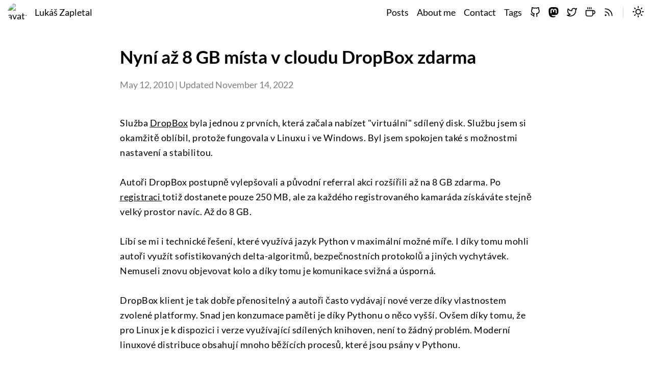

--- FILE ---
content_type: text/html; charset=utf-8
request_url: https://lukas.zapletalovi.com/posts/2010/nyni-az-8-gb-mista-v-cloudu-dropbox/
body_size: 3308
content:
<!doctype html><html lang=en><head><meta charset=utf-8><meta name=viewport content="width=device-width,initial-scale=1"><style>:root{--accent-color:#FF4D4D;--font-size:1.1rem}</style><title>Nyní až 8 GB místa v cloudu DropBox zdarma - lzap</title>
<meta name=description content='Služba DropBox byla jednou z prvních, která začala nabízet "virtuální" sdílený disk. Službu jsem si okamžitě oblíbil, protože fungovala v Linuxu i ve Windows. …'><meta name=keywords content='blog,lzap,lukáš,zapletal,linux,tech'><meta property="og:url" content="https://lukas.zapletalovi.com/posts/2010/nyni-az-8-gb-mista-v-cloudu-dropbox/"><meta property="og:type" content="website"><meta property="og:title" content="Nyní až 8 GB místa v cloudu DropBox zdarma"><meta property="og:description" content='Služba DropBox byla jednou z prvních, která začala nabízet "virtuální" sdílený disk. Službu jsem si okamžitě oblíbil, protože fungovala v Linuxu i ve Windows. …'><meta property="og:image" content="https://lukas.zapletalovi.com/images/avatar_rh_256.avif"><meta property="og:image:secure_url" content="https://lukas.zapletalovi.com/images/avatar_rh_256.avif"><meta name=twitter:card content="summary_large_image"><meta name=twitter:title content="Nyní až 8 GB místa v cloudu DropBox zdarma"><meta name=twitter:description content='Služba DropBox byla jednou z prvních, která začala nabízet "virtuální" sdílený disk. Službu jsem si okamžitě oblíbil, protože fungovala v Linuxu i ve Windows. …'><meta property="twitter:domain" content="https://lukas.zapletalovi.com/posts/2010/nyni-az-8-gb-mista-v-cloudu-dropbox/"><meta property="twitter:url" content="https://lukas.zapletalovi.com/posts/2010/nyni-az-8-gb-mista-v-cloudu-dropbox/"><meta name=twitter:image content="https://lukas.zapletalovi.com/images/avatar_rh_256.avif"><link rel=canonical href=https://lukas.zapletalovi.com/posts/2010/nyni-az-8-gb-mista-v-cloudu-dropbox/><link rel=stylesheet type=text/css href=/css/normalize.min.css media=print><link rel=stylesheet type=text/css href=/css/main.min.css><link id=dark-theme rel=stylesheet href=/css/dark.min.css><script src=/js/bundle.min.a036ebe92c17ea3f0c07761c2135b82bec6f37c8efb7f49ddad1f28c22fc4769.js integrity="sha256-oDbr6SwX6j8MB3YcITW4K+xvN8jvt/Sd2tHyjCL8R2k="></script><meta http-equiv=Content-Security-Policy content="default-src 'self'; script-src 'self' 'unsafe-inline' static.cloudflareinsights.com; connect-src 'self' cloudflareinsights.com; img-src 'self'; style-src 'self' 'unsafe-inline'; base-uri 'self'; form-action 'self';"><script defer src=https://static.cloudflareinsights.com/beacon.min.js data-cf-beacon='{"token": "e0a5b1d968fe4fc1942644c21fcf78dd"}'></script><link rel=alternate type=application/rss+xml href=https://lukas.zapletalovi.com/atom.xml title="Lukas Zapletal's blog"><link rel=me href=https://mastodon.social/@lzap><meta name=google-site-verification content="Ifsr98Ygg7L5HGgZxibL3t2m15RdWi1hvOjr-t1FJl4"><meta name=google-site-verification content="5tQ8W4BRim8RCoroRu-GlGa1YAy05riDN1uZJ7fz2Xk"></head><body><script>setThemeByUserPref()</script><header class=header><nav class=header-nav><div class=avatar><a href=https://lukas.zapletalovi.com/><img src=/images/avatar_rh_256.avif alt=avatar></a></div><div class=nav-title><a class=nav-brand href=https://lukas.zapletalovi.com/>Lukáš Zapletal</a></div><div class=nav-links><div class=nav-link><a href=https://lukas.zapletalovi.com/posts/ aria-label=Posts>Posts</a></div><div class=nav-link><a href=https://lukas.zapletalovi.com/me/ aria-label=Me>About me</a></div><div class=nav-link><a href=https://lukas.zapletalovi.com/contact/ aria-label=contact>Contact</a></div><div class=nav-link><a href=https://lukas.zapletalovi.com/tags/ aria-label=tags>Tags</a></div><div class=nav-link><a href=https://github.com/lzap aria-label=github><span data-feather=github></span></a></div><div class=nav-link><a href=https://mastodon.social/@lzap aria-label=mastodon><svg role="img" height="20" width="20" viewBox="0 0 24 24"><title>Mastodon</title><path d="M23.268 5.313c-.35-2.578-2.617-4.61-5.304-5.004C17.51.242 15.792.0 11.813.0h-.03c-3.98.0-4.835.242-5.288.309C3.882.692 1.496 2.518.917 5.127.64 6.412.61 7.837.661 9.143c.074 1.874.088 3.745.26 5.611.118 1.24.325 2.47.62 3.68.55 2.237 2.777 4.098 4.96 4.857 2.336.792 4.849.923 7.256.38.265-.061.527-.132.786-.213.585-.184 1.27-.39 1.774-.753a.057.057.0 00.023-.043v-1.809a.052.052.0 00-.02-.041.053.053.0 00-.046-.01 20.282 20.282.0 01-4.709.545c-2.73.0-3.463-1.284-3.674-1.818a5.593 5.593.0 01-.319-1.433.053.053.0 01.066-.054c1.517.363 3.072.546 4.632.546.376.0.75.0 1.125-.01 1.57-.044 3.224-.124 4.768-.422.038-.008.077-.015.11-.024 2.435-.464 4.753-1.92 4.989-5.604.008-.145.03-1.52.03-1.67.002-.512.167-3.63-.024-5.545zm-3.748 9.195h-2.561V8.29c0-1.309-.55-1.976-1.67-1.976-1.23.0-1.846.79-1.846 2.35v3.403h-2.546V8.663c0-1.56-.617-2.35-1.848-2.35-1.112.0-1.668.668-1.67 1.977v6.218H4.822V8.102c0-1.31.337-2.35 1.011-3.12.696-.77 1.608-1.164 2.74-1.164 1.311.0 2.302.5 2.962 1.498l.638 1.06.638-1.06c.66-.999 1.65-1.498 2.96-1.498 1.13.0 2.043.395 2.74 1.164.675.77 1.012 1.81 1.012 3.12z"/></svg></a></div><div class=nav-link><a href=https://twitter.com/lzap aria-label=twitter><span data-feather=twitter></span></a></div><div class=nav-link><a href=https://www.buymeacoffee.com/lzap aria-label=buymeacoffee><span data-feather=coffee></span></a></div><div class=nav-link><a href=https://lukas.zapletalovi.com/atom.xml aria-label=rss><span data-feather=rss></span></a></div><span class=nav-icons-divider></span><div class="nav-link dark-theme-toggle"><span class="sr-only dark-theme-toggle-screen-reader-target">theme</span>
<a aria-hidden=true role=switch><span class=theme-toggle-icon data-feather=moon></span></a></div><div class=nav-link id=hamburger-menu-toggle><span class="sr-only hamburger-menu-toggle-screen-reader-target">menu</span>
<a aria-checked=false aria-labelledby=hamburger-menu-toggle id=hamburger-menu-toggle-target role=switch><span data-feather=menu></span></a></div><ul class="nav-hamburger-list visibility-hidden"><li class=nav-item><a href=https://lukas.zapletalovi.com/posts/>Posts</a></li><li class=nav-item><a href=https://lukas.zapletalovi.com/me/>About me</a></li><li class=nav-item><a href=https://lukas.zapletalovi.com/contact/>Contact</a></li><li class=nav-item><a href=https://lukas.zapletalovi.com/tags/>Tags</a></li><li class=nav-item><a href=https://github.com/lzap><span data-feather=github></span></a></li><li class=nav-item><a href=https://mastodon.social/@lzap><svg role="img" height="20" width="20" viewBox="0 0 24 24"><title>Mastodon</title><path d="M23.268 5.313c-.35-2.578-2.617-4.61-5.304-5.004C17.51.242 15.792.0 11.813.0h-.03c-3.98.0-4.835.242-5.288.309C3.882.692 1.496 2.518.917 5.127.64 6.412.61 7.837.661 9.143c.074 1.874.088 3.745.26 5.611.118 1.24.325 2.47.62 3.68.55 2.237 2.777 4.098 4.96 4.857 2.336.792 4.849.923 7.256.38.265-.061.527-.132.786-.213.585-.184 1.27-.39 1.774-.753a.057.057.0 00.023-.043v-1.809a.052.052.0 00-.02-.041.053.053.0 00-.046-.01 20.282 20.282.0 01-4.709.545c-2.73.0-3.463-1.284-3.674-1.818a5.593 5.593.0 01-.319-1.433.053.053.0 01.066-.054c1.517.363 3.072.546 4.632.546.376.0.75.0 1.125-.01 1.57-.044 3.224-.124 4.768-.422.038-.008.077-.015.11-.024 2.435-.464 4.753-1.92 4.989-5.604.008-.145.03-1.52.03-1.67.002-.512.167-3.63-.024-5.545zm-3.748 9.195h-2.561V8.29c0-1.309-.55-1.976-1.67-1.976-1.23.0-1.846.79-1.846 2.35v3.403h-2.546V8.663c0-1.56-.617-2.35-1.848-2.35-1.112.0-1.668.668-1.67 1.977v6.218H4.822V8.102c0-1.31.337-2.35 1.011-3.12.696-.77 1.608-1.164 2.74-1.164 1.311.0 2.302.5 2.962 1.498l.638 1.06.638-1.06c.66-.999 1.65-1.498 2.96-1.498 1.13.0 2.043.395 2.74 1.164.675.77 1.012 1.81 1.012 3.12z"/></svg></a></li><li class=nav-item><a href=https://twitter.com/lzap><span data-feather=twitter></span></a></li><li class=nav-item><a href=https://www.buymeacoffee.com/lzap><span data-feather=coffee></span></a></li><li class=nav-item><a href=https://lukas.zapletalovi.com/atom.xml><span data-feather=rss></span></a></li><li class="nav-item dark-theme-toggle"><span class="sr-only dark-theme-toggle-screen-reader-target">theme</span>
<a role=switch><span class=theme-toggle-icon data-feather=moon></span></a></li></ul></div></nav></header><main id=content><div class="post container"><div class=post-header-section><h1>Nyní až 8 GB místa v cloudu DropBox zdarma</h1><small role=doc-subtitle></small><p class=post-date>May 12, 2010
| Updated November 14, 2022</p><ul class=post-tags></ul></div><div class=post-content>Služba <a href=https://www.dropbox.com/referrals/NTIwMDg3MDQ5>DropBox</a> byla jednou z prvních, která začala nabízet "virtuální" sdílený disk. Službu jsem si okamžitě oblíbil, protože fungovala v Linuxu i ve Windows. Byl jsem spokojen také s možnostmi nastavení a stabilitou.<br><br>Autoři DropBox postupně vylepšovali a původní referral akci rozšířili až na 8 GB zdarma. Po <a href=https://www.dropbox.com/referrals/NTIwMDg3MDQ5>registraci </a>totiž dostanete pouze 250 MB, ale za každého registrovaného kamaráda získáváte stejně velký prostor navíc. Až do 8 GB.<br><br>Líbí se mi i technické řešení, které využívá jazyk Python v maximální možné míře. I díky tomu mohli autoři využít sofistikovaných delta-algoritmů, bezpečnostních protokolů a jiných vychytávek. Nemuseli znovu objevovat kolo a díky tomu je komunikace svižná a úsporná.<br><br>DropBox klient je tak dobře přenositelný a autoři často vydávají nové verze díky vlastnostem zvolené platformy. Snad jen konzumace paměti je díky Pythonu o něco vyšší. Ovšem díky tomu, že pro Linux je k dispozici i verze využívající sdílených knihoven, není to žádný problém. Moderní linuxové distribuce obsahují mnoho běžících procesů, které jsou psány v Pythonu.</div><div class=prev-next></div></div></main><footer class=footer><span>&copy; 2010-2022 Lukáš Zapletal, CC BY 4.0</span>
<span>Built with <a href=https://gohugo.io>hugo</a>, template <a target=_blank href=https://github.com/gokarna-theme/gokarna-hugo>gokarna</a></span></footer><script defer src="https://static.cloudflareinsights.com/beacon.min.js/vcd15cbe7772f49c399c6a5babf22c1241717689176015" integrity="sha512-ZpsOmlRQV6y907TI0dKBHq9Md29nnaEIPlkf84rnaERnq6zvWvPUqr2ft8M1aS28oN72PdrCzSjY4U6VaAw1EQ==" data-cf-beacon='{"version":"2024.11.0","token":"9749decc4a9948b9832dfe3726e79f27","r":1,"server_timing":{"name":{"cfCacheStatus":true,"cfEdge":true,"cfExtPri":true,"cfL4":true,"cfOrigin":true,"cfSpeedBrain":true},"location_startswith":null}}' crossorigin="anonymous"></script>
</body></html>

--- FILE ---
content_type: text/css; charset=utf-8
request_url: https://lukas.zapletalovi.com/css/main.min.css
body_size: 1785
content:
:root{--content-width:1120px;--container-width:810px;--light-primary-color:255, 255, 255;--light-secondary-color:#dddddd;--light-tertiary-color:#272822;--light-text-color:black}@font-face{font-family:Lato;font-weight:400;src:url(/fonts/Lato-Regular.ttf)}@font-face{font-family:Lato;font-weight:700;src:url(/fonts/Lato-Bold.ttf)}html{background-color:rgb(var(--light-primary-color));color:var(--light-text-color);font-family:lato,sans-serif;font-size:var(--font-size);min-height:100%;position:relative;scroll-behavior:smooth}body{margin-bottom:170px}body.blog-post.has-post-navigation{margin-bottom:80px}b,strong{font-weight:700}a{color:inherit}a:hover{color:var(--accent-color);fill:var(--accent-color)}main#content{margin:90px auto 0;width:var(--content-width)}main#content>.container{margin:auto;width:75%;max-width:var(--container-width)}.post.container{box-sizing:border-box;display:inline-block}.post-toc{box-sizing:border-box;display:inline-block;padding-left:50px;vertical-align:top;width:24%}#toc{position:fixed;top:80px;bottom:20px;overflow-x:hidden;overflow-y:auto}#toc ul{list-style:none;margin:0;padding:0;font-size:14px}#toc ul li{margin-top:12px}#toc ul li a.level-1{padding-left:0}#toc ul li a.level-2{padding-left:10px}#toc ul li a.level-3{padding-left:20px}#toc ul li a.level-4{padding-left:30px}#toc ul li a{text-decoration:none}#toc ul li a.active{color:var(--accent-color)}img{height:auto;max-width:100%}.header{background-color:rgba(var(--light-primary-color),.95);color:inherit;height:50px;left:0;position:fixed;top:0;transition:box-shadow .3s ease-in-out;width:100%;z-index:5}.header a{text-decoration:none}.header .header-nav{height:50px;margin-top:0}.header-nav .avatar{border-radius:18px;float:left;height:100%;margin-left:15px}.header-nav .avatar img{border-radius:100%;display:block;height:38px;margin-top:5px;overflow:hidden;width:38px}.header-nav .nav-title{display:inline-block;height:100%;line-height:50px;padding-left:15px}.nav-title a{height:50px}.header-nav .nav-links{float:right;line-height:50px;margin-right:10px}.nav-links .nav-link{display:inline-block;padding:0 2px}.nav-links .nav-link a{display:block;padding:0 6px}.nav-link a svg{height:20px;margin:-3px auto;stroke-width:2;width:20px}.nav-item a svg{height:20px;margin:-3px auto;stroke-width:2;width:20px}.nav-links .nav-link.icon a{padding:0 8px}.nav-links .nav-icons-divider{border-color:inherit;border-left:1.5px solid;color:var(--light-secondary-color);margin:0 10px}.nav-links .dark-theme-toggle:hover{cursor:pointer}a:hover .feather-sun{fill:#000;color:#000}.dark-theme-toggle .feather{height:22px;stroke-linecap:round;stroke-linejoin:round;width:22px}#hamburger-menu-toggle{display:none}#hamburger-menu-toggle .feather{height:24px;stroke-linecap:round;stroke-linejoin:round;width:24px}.nav-hamburger-list{background:rgb(var(--light-primary-color));border-bottom:solid 1.5px var(--light-secondary-color);border-top:solid 1.5px var(--light-secondary-color);list-style-type:none;margin:0;padding:0;position:absolute;right:0;text-align:center;width:100%;z-index:5}.nav-hamburger-list a:hover{text-decoration:underline}.footer{bottom:0;color:inherit;left:0;margin-left:30%;overflow:hidden;padding:40px 0;position:absolute;text-align:center;width:40%}.footer span{display:block;font-size:.85em;font-weight:300;padding:1px 0}.flex-break{flex-basis:100%;height:0;display:none}.visibility-hidden{visibility:hidden}.header-shadow{box-shadow:#dcdcdc 0 1px 5px}.post-tags{list-style-type:none;padding:0}.post-tags .post-tag{border:1.5px solid;border-radius:4px;box-sizing:border-box;color:inherit;display:inline-block;font-size:14px}.post-tags .post-tag:hover{background-color:var(--light-text-color);color:rgb(var(--light-primary-color))}.post-tag a{color:inherit;display:block;padding:6px 12px;text-decoration:none}code,pre{background-color:var(--light-tertiary-color);box-sizing:border-box;color:#fff}pre{font-size:.95rem;overflow:auto;padding:20px}code{box-decoration-break:clone;word-wrap:break-word;font-size:.8em}:not(pre)>code{background-color:var(--light-secondary-color)!important;color:var(--light-text-color);padding:1px 4px}pre code{font-size:.9em}code{text-size-adjust:100%;-ms-text-size-adjust:100%;-moz-text-size-adjust:100%;-webkit-text-size-adjust:100%}blockquote{border-left:2px solid var(--light-secondary-color);color:grey;padding-left:1rem;margin-left:0}hr{color:var(--light-secondary-color);margin:50px auto}table{border-collapse:collapse;margin:30px 0;text-align:left;display:block;overflow-x:auto}table thead{background-color:var(--light-secondary-color)}table td,table th{padding:1.4rem}table td{border-bottom:1px solid var(--light-secondary-color)}.home-about{text-align:center}.home-about .avatar img{border-radius:50%;height:auto;object-fit:cover}.home-about .avatar img.size-xs{height:7rem;width:7rem}.home-about .avatar img.size-s{height:9rem;width:9rem}.home-about .avatar img.size-m{height:11rem;width:11rem}.home-about .avatar img.size-l{height:13rem;width:13rem}.home-about .avatar img.size-xl{height:15rem;width:15rem}.home-about h1{font-size:2em}.home-about h2{font-size:1.2em}.gk-social-icons{text-align:center}.gk-social-icons .gk-social-icons-list{display:inline-block;list-style-type:none;padding:0;text-align:center}.gk-social-icons-list .gk-social-icon{box-sizing:border-box;display:inline-block;fill:var(--light-text-color);height:24px;margin:0 6px;width:24px}.gk-social-icon a svg path{transition:fill .15s ease}.home-content{line-height:1.25;width:80%;margin:0 auto}.home-posts{margin:0 auto;padding-top:10px;width:80%}.post [role=doc-subtitle]{font-size:1.1em;font-style:italic}.post{overflow-wrap:break-word}.post .post-date,.prev-post-date,.next-post-date{color:gray}.post .post-content{line-height:1.7;margin-top:50px;letter-spacing:.5px}.post-content h1,.post-content h2,.post-content h3,.post-content h4{scroll-margin-top:55px}.post-content h1{margin-top:40px}.post-content h2{margin-top:35px}.post-content h3{margin-top:30px}.post-content h4{margin-top:25px}.post-content h5{margin-top:20px}.post-content img{display:block;margin-left:auto;margin-right:auto}.list-posts .list-title{text-align:center}.list-posts .posts-year{margin-top:70px}.list-posts .post-title{margin:18px 0 0 15px}.list-posts a{text-decoration:none}.post-title .post-link,.post-title .post-date{display:inline-block}.post-title .post-link{width:73%}.tags-list .post-tags{margin-top:50px}.tags-list .post-tags .post-tag{margin:2px 5px;padding:0}.tags-list .post-tags .post-tag a{border-radius:inherit;padding:0}.tags-list .post-tags .post-tag a div{display:inline-block}.tags-list .post-tags .post-tag a .tag-name{padding:5px 8px}.tags-list .post-tags .post-tag a .tag-posts-count{background-color:var(--light-secondary-color);border-radius:inherit;color:inherit;opacity:.8;padding:6px;position:relative;z-index:0}.tags-list .post-tags .post-tag:hover a .tag-posts-count{background-color:var(--light-text-color);color:rgb(var(--light-primary-color))}.text-404{margin-top:125px;text-align:center}@media only screen and (max-width:1120px){main#content{width:auto}}@media only screen and (max-width:820px){body{font-size:.95rem}.flex-break{display:block}.home-about .avatar img{border-radius:50%;height:7rem;width:7rem}.nav-links .nav-link,.nav-icons-divider{display:none}#hamburger-menu-toggle{display:inline-block}main#content{box-sizing:border-box;padding:0 1.5rem;width:auto}.home-content,.home-posts{width:auto;margin:0}main#content .container{width:100%}.home-about{margin:0 auto}#toc{display:none}.list-posts{flex:1}.list-posts .post-date{color:gray}.footer{margin-left:0;width:100%}}@media only screen and (min-width:820px){.nav-hamburger-list{visibility:hidden!important}}.sr-only{position:absolute;left:-10000px;top:auto;width:1px;height:1px;overflow:hidden}.post-navigation{padding:40px 0}.post-navigation::after{clear:both;content:"";display:table}.prev-post{float:left;text-align:left}.next-post{float:right;text-align:right}.prev-post,.next-post{max-width:33%}.arrow-logo{background-color:transparent;border-radius:50%;bottom:20px;cursor:pointer;display:none;font-size:24px;padding:10px;padding-right:8px;position:fixed;right:20px;z-index:5;background-color:var(--light-tertiary-color);width:25px;height:25px}.arrow-logo path{fill:var(--light-secondary-color)}.arrow-logo:hover{fill:var(--accent-color)}@media screen and (max-width:600px){#btt-button{visibility:hidden}}

--- FILE ---
content_type: text/css; charset=utf-8
request_url: https://lukas.zapletalovi.com/css/dark.min.css
body_size: -222
content:
:root{--dark-primary-color:34, 39, 46;--dark-secondary-color:#2d333b;--dark-tertiary-color:#646464;--dark-text-color:white}html{background-color:rgb(var(--dark-primary-color));color:var(--dark-text-color);fill:var(--dark-text-color)}.header{background-color:rgba(var(--dark-primary-color),.95)}.nav-hamburger-list{background:rgba(var(--dark-primary-color),1)}.nav-links .nav-icons-divider{color:var(--dark-secondary-color)}a:hover .feather-moon{fill:#fff;color:#fff}.gk-social-icons-list .gk-social-icon,.gk-social-icons-list .gk-social-icon a:visited{fill:var(--dark-text-color)}.gk-social-icons-list .gk-social-icon a:hover{fill:var(--accent-color)}.post-tags .post-tag:hover{background-color:var(--dark-text-color);color:rgb(var(--dark-primary-color))}.tags-list .post-tags .post-tag a .tag-posts-count{background-color:var(--dark-secondary-color)}.tags-list .post-tags .post-tag:hover a .tag-posts-count{background-color:var(--dark-text-color);color:rgb(var(--dark-primary-color))}.footer{border-top-color:var(--dark-header-bg-color)}blockquote{color:darkgrey;border-left-color:var(--dark-secondary-color)}hr{color:var(--dark-secondary-color)}table thead{background-color:var(--dark-secondary-color)}table td,table th{border-bottom-color:var(--dark-secondary-color)}code,pre{background-color:var(--dark-secondary-color)!important}:not(pre)>code{background-color:var(--dark-tertiary-color)!important;color:var(--dark-text-color)}.header-shadow{box-shadow:#21262d 0 -1px inset}.arrow-logo{background-color:var(--dark-secondary-color)}